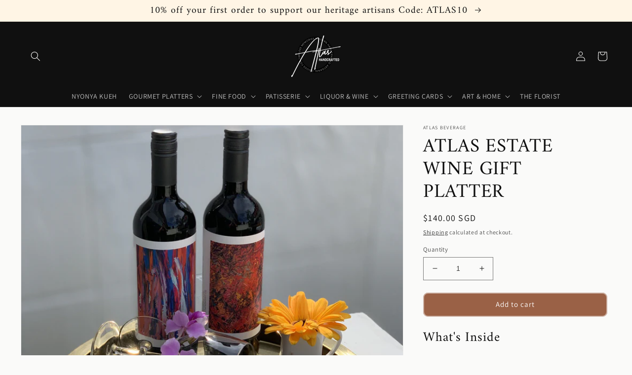

--- FILE ---
content_type: text/html; charset=utf-8
request_url: https://app.delivery.handyjs.org/handy/shopify/settings?source=products&shop=atlas-handcrafted.myshopify.com
body_size: 765
content:
{"enablements":{"app":false,"pos":false,"restrictions_in_pos":true,"display_on_product_page":false,"required_for_checkout":false,"required_for_add_to_cart":false,"display_powered_by":true,"time_picker":false,"include_blackouts_in_lead_time":true},"labels":{"date":"Please select your delivery date","time":"Please select your delivery time"},"notifications":{"missing_delivery_date":"Please select a delivery date before proceeding","missing_delivery_time":"Please select a delivery time before proceeding"},"product_tags":[],"same_day_cutoff_time":18,"timezone":"America/Los_Angeles","lead_time":{"min":3,"max":365},"blackout_days_of_the_week":[],"blackout_dates":[],"locale":"en","time_periods":[{"start":9,"end":12,"min_lead_time":null}],"daily_delivery_capacity":0,"webhooks":[{"webhook":{"topic":"app/uninstalled","address":"https://app.delivery.handyjs.org/handy-ncsrf/shopify/webhooks/app_uninstalled","format":"json"}},{"webhook":{"topic":"shop/update","address":"https://app.delivery.handyjs.org/handy-ncsrf/shopify/webhooks/shop_update","format":"json"}},{"webhook":{"topic":"themes/update","address":"https://app.delivery.handyjs.org/handy-ncsrf/shopify/webhooks/themes_update","format":"json"}},{"webhook":{"topic":"themes/publish","address":"https://app.delivery.handyjs.org/handy-ncsrf/shopify/webhooks/themes_publish","format":"json"}},{"webhook":{"topic":"orders/create","address":"https://app.delivery.handyjs.org/handy-ncsrf/shopify/webhooks/orders_create","format":"json"}},{"webhook":{"topic":"orders/cancelled","address":"https://app.delivery.handyjs.org/handy-ncsrf/shopify/webhooks/orders_cancel","format":"json"}}],"scripttags":[{"script_tag":{"name":"streamthing_deliveryapp","event":"onload","src":"https://app.delivery.handyjs.org/js/scripttag_loader.min.js?version=1.0.45&origin=https://app.delivery.handyjs.org","display_scope":"online_store"}}],"server_UTC_timestamp":1767606141871}

--- FILE ---
content_type: text/javascript; charset=utf-8
request_url: https://atlashandcrafted.com/products/atlas-estate-wine-gift-platter.js
body_size: 572
content:
{"id":4794302922836,"title":"Atlas Estate Wine Gift Platter","handle":"atlas-estate-wine-gift-platter","description":"\u003ch3\u003eWhat's Inside\u003cbr\u003e\n\u003c\/h3\u003e\n\u003cul\u003e\n\u003cli\u003e2 Bottles of Wines of our choice\u003c\/li\u003e\n\u003cli\u003e2 Classic wine glasses\u003cbr\u003e\n\u003c\/li\u003e\n\u003cli\u003eHandpicked tropical flower mini bouquet\u003c\/li\u003e\n\u003cli\u003eAtlas signature golden brass tray\u003c\/li\u003e\n\u003cli\u003ePremium Greeting Card\u003c\/li\u003e\n\u003c\/ul\u003e\n\u003ch3\u003eReceiving Instructions\u003c\/h3\u003e\n\u003cp\u003eDelivery to Singapore only to patrons aged 18 and above only\u003cbr\u003e\u003c\/p\u003e","published_at":"2020-11-11T02:22:33+08:00","created_at":"2020-11-07T23:08:41+08:00","vendor":"Atlas Beverage","type":"Beverage Gift Platters","tags":["Beverage Platters","Christmas Gifts","Red Wine","White Wine"],"price":14000,"price_min":14000,"price_max":14000,"available":true,"price_varies":false,"compare_at_price":null,"compare_at_price_min":0,"compare_at_price_max":0,"compare_at_price_varies":false,"variants":[{"id":32936422080596,"title":"Default Title","option1":"Default Title","option2":null,"option3":null,"sku":"","requires_shipping":true,"taxable":false,"featured_image":null,"available":true,"name":"Atlas Estate Wine Gift Platter","public_title":null,"options":["Default Title"],"price":14000,"weight":0,"compare_at_price":null,"inventory_management":"shopify","barcode":"","requires_selling_plan":false,"selling_plan_allocations":[]}],"images":["\/\/cdn.shopify.com\/s\/files\/1\/0299\/1305\/5316\/products\/IMG_5866.jpg?v=1607101346","\/\/cdn.shopify.com\/s\/files\/1\/0299\/1305\/5316\/products\/IMG_5858.jpg?v=1604762163","\/\/cdn.shopify.com\/s\/files\/1\/0299\/1305\/5316\/products\/IMG_5852.jpg?v=1604762163","\/\/cdn.shopify.com\/s\/files\/1\/0299\/1305\/5316\/products\/IMG_5843.jpg?v=1604762163"],"featured_image":"\/\/cdn.shopify.com\/s\/files\/1\/0299\/1305\/5316\/products\/IMG_5866.jpg?v=1607101346","options":[{"name":"Title","position":1,"values":["Default Title"]}],"url":"\/products\/atlas-estate-wine-gift-platter","media":[{"alt":null,"id":8145703796820,"position":1,"preview_image":{"aspect_ratio":1.0,"height":2983,"width":2983,"src":"https:\/\/cdn.shopify.com\/s\/files\/1\/0299\/1305\/5316\/products\/IMG_5866.jpg?v=1607101346"},"aspect_ratio":1.0,"height":2983,"media_type":"image","src":"https:\/\/cdn.shopify.com\/s\/files\/1\/0299\/1305\/5316\/products\/IMG_5866.jpg?v=1607101346","width":2983},{"alt":null,"id":8145690656852,"position":2,"preview_image":{"aspect_ratio":1.0,"height":2982,"width":2982,"src":"https:\/\/cdn.shopify.com\/s\/files\/1\/0299\/1305\/5316\/products\/IMG_5858.jpg?v=1604762163"},"aspect_ratio":1.0,"height":2982,"media_type":"image","src":"https:\/\/cdn.shopify.com\/s\/files\/1\/0299\/1305\/5316\/products\/IMG_5858.jpg?v=1604762163","width":2982},{"alt":null,"id":8145694490708,"position":3,"preview_image":{"aspect_ratio":1.0,"height":2982,"width":2982,"src":"https:\/\/cdn.shopify.com\/s\/files\/1\/0299\/1305\/5316\/products\/IMG_5852.jpg?v=1604762163"},"aspect_ratio":1.0,"height":2982,"media_type":"image","src":"https:\/\/cdn.shopify.com\/s\/files\/1\/0299\/1305\/5316\/products\/IMG_5852.jpg?v=1604762163","width":2982},{"alt":null,"id":8145689378900,"position":4,"preview_image":{"aspect_ratio":1.0,"height":2982,"width":2982,"src":"https:\/\/cdn.shopify.com\/s\/files\/1\/0299\/1305\/5316\/products\/IMG_5843.jpg?v=1604762163"},"aspect_ratio":1.0,"height":2982,"media_type":"image","src":"https:\/\/cdn.shopify.com\/s\/files\/1\/0299\/1305\/5316\/products\/IMG_5843.jpg?v=1604762163","width":2982}],"requires_selling_plan":false,"selling_plan_groups":[]}

--- FILE ---
content_type: application/javascript
request_url: https://app.delivery.handyjs.org/js/scripttag_loader.min.js?version=1.0.45&origin=https://app.delivery.handyjs.org&shop=atlas-handcrafted.myshopify.com
body_size: 1258
content:
!function n(o,i,c){function a(r,e){if(!i[r]){if(!o[r]){var t="function"==typeof require&&require;if(!e&&t)return t(r,!0);if(l)return l(r,!0);throw(e=new Error("Cannot find module '"+r+"'")).code="MODULE_NOT_FOUND",e}t=i[r]={exports:{}},o[r][0].call(t.exports,function(e){return a(o[r][1][e]||e)},t,t.exports,n,o,i,c)}return i[r].exports}for(var l="function"==typeof require&&require,e=0;e<c.length;e++)a(c[e]);return a}({1:[function(e,r,t){var n,o,i,c;document.querySelector("#DeliveryDateContainer")?console.log("1-Click Delivery Date: Theme block 2.0 found. Skip ScriptTag execution."):(console.log("1-Click Delivery Date: scripttag load."),i=(e=>{var r={};if(e)for(var t=e.split(/[;&]/),n=0;n<t.length;n++){var o,i=t[n].split("=");i&&2==i.length&&(o=decodeURIComponent(i[0]),i=(i=decodeURIComponent(i[1])).replace(/\+/g," "),r[o]=i)}return r})(document.querySelector('script[src*="scripttag_loader.min.js"]').src.replace(/^[^\?]+\??/,"")),n=i.origin,o=i.shop,c=Math.round(1e9*Math.random(.111111111,.99999999)),["deliveryapp_scripttag.min.js"].forEach(function(e,r){var t=document.createElement("script");t.type="text/javascript",t.src=n+"/js/"+e+"?rand="+c+"&origin="+n+"&shop="+o,document.getElementsByTagName("head")[0].appendChild(t)}))},{}]},{},[1]);

--- FILE ---
content_type: application/x-javascript; charset=utf-8
request_url: https://bundler.nice-team.net/app/shop/status/atlas-handcrafted.myshopify.com.js?1767606140
body_size: -331
content:
var bundler_settings_updated='1606169228';

--- FILE ---
content_type: text/javascript;charset=utf-8
request_url: https://assets.cloudlift.app/api/assets/upload.js?shop=atlas-handcrafted.myshopify.com
body_size: 5154
content:
window.Cloudlift = window.Cloudlift || {};window.Cloudlift.upload = { config: {"app":"upload","shop":"atlas-handcrafted.myshopify.com","url":"https://atlashandcrafted.com","api":"https://api.cloudlift.app","assets":"https://cdn.jsdelivr.net/gh/cloudlift-app/cdn@0.14.29","mode":"prod","currencyFormats":{"moneyFormat":"${{amount}}","moneyWithCurrencyFormat":"${{amount}} SGD"},"resources":["https://cdn.jsdelivr.net/gh/cloudlift-app/cdn@0.14.29/static/app-upload.css","https://cdn.jsdelivr.net/gh/cloudlift-app/cdn@0.14.29/static/app-upload.js"],"locale":"en","i18n":{"upload.config.image.editor.color.exposure":"Exposure","upload.config.file.load.error":"Error during load","upload.config.file.size.notavailable":"Size not available","upload.config.error.required":"Please upload a file","upload.config.image.editor.crop.rotate.right":"Rotate right","upload.config.file.button.undo":"Undo","upload.config.error.fileCountMin":"Please upload at least {min} file(s)","upload.config.image.resolution.expected.min":"Minimum resolution is {minResolution}","upload.config.file.upload.error.revert":"Error during revert","upload.config.image.size.tobig":"Image is too big","upload.config.image.editor.resize.height":"Height","upload.config.error.inapp":"Upload error","upload.config.image.editor.crop.aspect.ratio":"Aspect ratio","upload.config.image.editor.button.cancel":"Cancel","upload.config.image.editor.status.error":"Error loading image…","upload.config.file.button.retry":"Retry","upload.config.error.fileCountMax":"Please upload at most {max} file(s)","upload.config.image.editor.util.markup.text":"Text","upload.config.image.ratio.expected":"Expected image ratio {ratio}","upload.config.file.button.remove":"Remove","upload.config.image.resolution.expected.max":"Maximum resolution is {maxResolution}","upload.config.error.inapp.facebook":"Please open the page outside of Facebook","upload.config.image.editor.util.markup.size":"Size","upload.config.image.size.expected.max":"Maximum size is {maxWidth} × {maxHeight}","upload.config.image.editor.util.markup.select":"Select","upload.config.file.uploading":"Uploading","upload.config.image.editor.resize.width":"Width","upload.config.image.editor.crop.flip.horizontal":"Flip horizontal","upload.config.file.link":"\uD83D\uDD17","upload.config.image.editor.status.loading":"Loading image…","upload.config.error.filePagesMin":"Please upload documents with at least {min} pages","upload.config.image.editor.status.processing":"Processing image…","upload.config.file.loading":"Loading","upload.config.file.upload.canceled":"Upload cancelled","upload.config.file.upload.cancel":"tap to cancel","upload.config.image.editor.crop.rotate.left":"Rotate left","upload.config.file.type.notallowed":"File type not allowed","upload.config.file.type.expected":"Expects {lastType}","upload.config.image.editor.util.markup":"Markup","upload.config.file.button.cancel":"Cancel","upload.config.image.editor.status.waiting":"Waiting for image…","upload.config.file.upload.retry":"tap to retry","upload.config.image.editor.resize.apply":"Apply","upload.config.image.editor.color.contrast":"Contrast","upload.config.file.size.tobig":"File is too large","upload.config.dragdrop":"Drag & Drop your files or <u>Browse</u>","upload.config.file.upload.undo":"tap to undo","upload.config.image.editor.color.saturation":"Saturation","upload.config.error.filePagesMax":"Please upload documents with at most {max} pages","upload.config.file.button.upload":"Upload","upload.config.file.size.waiting":"Waiting for size","upload.config.image.editor.util.color":"Colors","upload.config.error.inputs":"Please fill in all required input fields","upload.config.image.editor.util.markup.circle":"Circle","upload.config.image.type.notsupported":"Image type not supported","upload.config.image.editor.crop.flip.vertical":"Flip vertical","upload.config.image.size.expected.min":"Minimum size is {minWidth} × {minHeight}","upload.config.image.editor.button.reset":"Reset","upload.config.image.ratio.invalid":"Image ratio does not match","upload.config.error.ready":"Please wait for the upload to complete","upload.config.image.editor.crop.zoom":"Zoom","upload.config.file.upload.error.remove":"Error during remove","upload.config.image.editor.util.markup.remove":"Remove","upload.config.image.resolution.max":"Image resolution too high","upload.config.image.editor.util.crop":"Crop","upload.config.image.editor.color.brightness":"Brightness","upload.config.error.fileConvert":"File conversion failed","upload.config.image.editor.util.markup.draw":"Draw","upload.config.image.editor.util.resize":"Resize","upload.config.file.upload.error":"Error during upload","upload.config.image.editor.util.filter":"Filter","upload.config.file.upload.complete":"Upload complete","upload.config.error.inapp.instagram":"Please open the page outside of Instagram","upload.config.image.editor.util.markup.arrow":"Arrow","upload.config.file.size.max":"Maximum file size is {filesize}","upload.config.image.resolution.min":"Image resolution is too low","upload.config.image.editor.util.markup.square":"Square","upload.config.image.size.tosmall":"Image is too small","upload.config.file.button.abort":"Abort","upload.config.image.editor.button.confirm":"Upload"},"level":1,"version":"0.14.29","setup":true,"fields":[{"uuid":"clc4158a4d","required":false,"hidden":false,"field":"Gift Card Message","propertyTransform":true,"fieldProperty":"properties","fieldId":"_cl-upload","fieldThumbnail":"thumbnail","fieldThumbnailPreview":true,"className":"","label":"","text":"(Optional) Drag your Photo or <u>Browse</u>","selector":"","conditionMode":1,"conditions":[{"field":"product_type","operator":"equals","value":"Greeting Cards","objects":null,"tags":null}],"styles":{"file-grid":"0","font-family":"-apple-system, BlinkMacSystemFont, 'Segoe UI', Roboto,\nHelvetica, Arial, sans-serif, 'Apple Color Emoji', 'Segoe UI Emoji',\n'Segoe UI Symbol'","input-order":"top","label-color":"#555","file-counter":"0","input-margin":"10.0px","buttons-color":"#fff","label-font-size":"16.0px","label-color-drop":"#555","area-border-radius":"5.0px","file-border-radius":"5.0px","label-font-size-drop":"16.0px","area-background-color":"#eee","file-background-color":"#555","buttons-background-color":"rgba(0, 0, 0, 0.5)","upload-error-background-color":"#FF0000","upload-success-background-color":"#008000"},"theme":"default","css":"#clc4158a4d .cl-hide{display:none!important}#clc4158a4d .cl-upload--label{color:#555;font-size:16px;display:block}#clc4158a4d .cl-upload--input-field{margin-bottom:10px}#clc4158a4d .cl-upload--input{width:100%;box-sizing:border-box;padding:10px 18px;margin:0;border:1px solid #eee;border-radius:5px}#clc4158a4d input[type=checkbox].cl-upload--input,#clc4158a4d input[type=radio].cl-upload--input{width:1.2em;cursor:pointer}#clc4158a4d input[type=radio].cl-upload--input{vertical-align:middle;margin-right:10px}#clc4158a4d input[type=color].cl-upload--input{width:40px;height:40px;cursor:pointer;padding:0;border:0}#clc4158a4d input[type=radio]+.cl-upload-color-rect{margin-right:10px;margin-bottom:10px}#clc4158a4d input[type=radio]:checked+.cl-upload-color-rect{border:2px solid #404040}#clc4158a4d .cl-upload-color-rect{width:30px;height:30px;display:inline-block;vertical-align:middle;border-radius:3px}#clc4158a4d .cl-upload--invalid{border-color:#e60000}#clc4158a4d .cl-upload--errors{overflow:hidden;transition:max-height 2s ease-out;max-height:0}#clc4158a4d .cl-upload--errors.open{max-height:400px}#clc4158a4d .cl-upload--error{text-align:center;font-size:14px;cursor:pointer;position:relative;opacity:1;font-family:-apple-system,BlinkMacSystemFont,'Segoe UI',Roboto,Helvetica,Arial,sans-serif,'Apple Color Emoji','Segoe UI Emoji','Segoe UI Symbol';box-sizing:border-box;color:#fff;background-color:#f00;padding:.3rem .7rem;margin-bottom:.7rem;border:1px solid transparent;border-color:#e60000;border-radius:5px}#clc4158a4d .cl-upload--error:after{content:'x';position:absolute;right:1rem;top:.25rem}#clc4158a4d .cl-upload--error.dismissed{opacity:0;transition:opacity .3s ease-out}#clc4158a4d .filepond--root{font-family:-apple-system,BlinkMacSystemFont,'Segoe UI',Roboto,Helvetica,Arial,sans-serif,'Apple Color Emoji','Segoe UI Emoji','Segoe UI Symbol'}#clc4158a4d .filepond--file-action-button{cursor:pointer;min-height:auto!important;height:1.625em}#clc4158a4d .filepond--drop-label{color:#555}#clc4158a4d .filepond--drop-label label{cursor:pointer;width:auto!important;height:auto!important;position:relative!important;color:#555!important;font-size:16px!important}#clc4158a4d .filepond--drop-label u{cursor:pointer;text-decoration-color:#555}#clc4158a4d .filepond--label-action{text-decoration-color:#555}#clc4158a4d .filepond--panel-root{background-color:#eee}#clc4158a4d .filepond--panel-root{border-radius:5px}#clc4158a4d .filepond--item-panel,#clc4158a4d .filepond--file-poster-wrapper,#clc4158a4d .filepond--image-preview-wrapper{border-radius:5px}#clc4158a4d .filepond--item-panel{background-color:#555}#clc4158a4d .filepond--drip-blob{background-color:#999}#clc4158a4d .filepond--file-action-button{background-color:rgba(0,0,0,0.5)}#clc4158a4d .filepond--file-action-button{color:#fff}#clc4158a4d .filepond--file-action-button:hover,#clc4158a4d .filepond--file-action-button:focus{box-shadow:0 0 0 .125em #fff}#clc4158a4d .filepond--file{color:#fff}#clc4158a4d [data-filepond-item-state*='error'] .filepond--item-panel,#clc4158a4d [data-filepond-item-state*='invalid'] .filepond--item-panel{background-color:#f00}#clc4158a4d [data-filepond-item-state*='invalid'] .filepond--file{color:#fff}#clc4158a4d [data-filepond-item-state='processing-complete'] .filepond--item-panel{background-color:#008000}#clc4158a4d [data-filepond-item-state='processing-complete'] .filepond--file{color:#fff}#clc4158a4d .filepond--image-preview-overlay-idle{color:rgba(34,34,34,0.8)}#clc4158a4d .filepond--image-preview{background-color:#555}#clc4158a4d .filepond--image-preview-overlay-success{color:#008000}#clc4158a4d .filepond--image-preview-overlay-failure{color:#f00}","fileMimeTypes":["image/*"],"fileMimeTypesValidate":false,"fileSizeMaxPlan":10,"fileSizeMax":10,"fileMultiple":false,"fileCountMin":0,"fileCountMax":10,"fileCounter":false,"fileQuantity":false,"fileFetch":false,"fileSubmitRemove":true,"fileSubmitClear":false,"fileName":false,"fileGrid":false,"imagePreview":true,"imageSizeValidate":false,"imageThumbnail":true,"imageThumbnailWidth":500,"imageThumbnailHeight":500,"convert":false,"convertInfo":false,"convertInfoPagesQuantity":false,"convertInfoLengthQuantity":false,"pdfMultiPage":false,"pdfTransparent":false,"serverTransform":false,"imageOriginal":false,"imageEditor":false,"imageEditorOpen":true,"imageEditorCropRestrict":false,"imageEditorCropRatios":[{"label":"Free","value":""},{"label":"Portrait","value":"3:2"},{"label":"Square","value":"1:1"},{"label":"Landscape","value":"4:3"}],"imageEditorUtils":[],"imageEditorPintura":false,"inputFields":[{"field":"RECIPIENT NAME","type":"text","value":"","label":"Recipient name & greeting","required":true},{"field":"CARD MESSAGE","type":"textarea","value":"(Max. 300 chars)","label":"Personalized message","required":false,"max":300},{"field":"SENDER NAME","type":"text","value":"","label":"Your Name & sign off","required":false}],"variantConfigs":[],"variantConfig":false},{"uuid":"cl245613dd","required":false,"hidden":true,"field":"Gift Card Message","propertyTransform":true,"fieldProperty":"properties","fieldId":"_cl-upload","fieldThumbnail":"thumbnail","fieldThumbnailPreview":true,"className":"","label":"","text":"(Optional) Drag your Photo or <u>Browse</u>","selector":"","conditionMode":1,"conditions":[{"field":"product_title","operator":"contains","value":"Holiday","objects":null,"tags":null}],"styles":{"file-grid":"0","font-family":"-apple-system, BlinkMacSystemFont, 'Segoe UI', Roboto,\nHelvetica, Arial, sans-serif, 'Apple Color Emoji', 'Segoe UI Emoji',\n'Segoe UI Symbol'","input-order":"top","label-color":"#555","file-counter":"0","input-margin":"10.0px","buttons-color":"#fff","label-font-size":"16.0px","label-color-drop":"#555","area-border-radius":"5.0px","file-border-radius":"5.0px","label-font-size-drop":"16.0px","area-background-color":"#eee","file-background-color":"#555","buttons-background-color":"rgba(0, 0, 0, 0.5)","upload-error-background-color":"#FF0000","upload-success-background-color":"#008000"},"theme":"default","css":"#cl245613dd .cl-hide{display:none!important}#cl245613dd .cl-upload--label{color:#555;font-size:16px;display:block}#cl245613dd .cl-upload--input-field{margin-bottom:10px}#cl245613dd .cl-upload--input{width:100%;box-sizing:border-box;padding:10px 18px;margin:0;border:1px solid #eee;border-radius:5px}#cl245613dd input[type=checkbox].cl-upload--input,#cl245613dd input[type=radio].cl-upload--input{width:1.2em;cursor:pointer}#cl245613dd input[type=radio].cl-upload--input{vertical-align:middle;margin-right:10px}#cl245613dd input[type=color].cl-upload--input{width:40px;height:40px;cursor:pointer;padding:0;border:0}#cl245613dd input[type=radio]+.cl-upload-color-rect{margin-right:10px;margin-bottom:10px}#cl245613dd input[type=radio]:checked+.cl-upload-color-rect{border:2px solid #404040}#cl245613dd .cl-upload-color-rect{width:30px;height:30px;display:inline-block;vertical-align:middle;border-radius:3px}#cl245613dd .cl-upload--invalid{border-color:#e60000}#cl245613dd .cl-upload--errors{overflow:hidden;transition:max-height 2s ease-out;max-height:0}#cl245613dd .cl-upload--errors.open{max-height:400px}#cl245613dd .cl-upload--error{text-align:center;font-size:14px;cursor:pointer;position:relative;opacity:1;font-family:-apple-system,BlinkMacSystemFont,'Segoe UI',Roboto,Helvetica,Arial,sans-serif,'Apple Color Emoji','Segoe UI Emoji','Segoe UI Symbol';box-sizing:border-box;color:#fff;background-color:#f00;padding:.3rem .7rem;margin-bottom:.7rem;border:1px solid transparent;border-color:#e60000;border-radius:5px}#cl245613dd .cl-upload--error:after{content:'x';position:absolute;right:1rem;top:.25rem}#cl245613dd .cl-upload--error.dismissed{opacity:0;transition:opacity .3s ease-out}#cl245613dd .filepond--root{font-family:-apple-system,BlinkMacSystemFont,'Segoe UI',Roboto,Helvetica,Arial,sans-serif,'Apple Color Emoji','Segoe UI Emoji','Segoe UI Symbol'}#cl245613dd .filepond--file-action-button{cursor:pointer;min-height:auto!important;height:1.625em}#cl245613dd .filepond--drop-label{color:#555}#cl245613dd .filepond--drop-label label{cursor:pointer;width:auto!important;height:auto!important;position:relative!important;color:#555!important;font-size:16px!important}#cl245613dd .filepond--drop-label u{cursor:pointer;text-decoration-color:#555}#cl245613dd .filepond--label-action{text-decoration-color:#555}#cl245613dd .filepond--panel-root{background-color:#eee}#cl245613dd .filepond--panel-root{border-radius:5px}#cl245613dd .filepond--item-panel,#cl245613dd .filepond--file-poster-wrapper,#cl245613dd .filepond--image-preview-wrapper{border-radius:5px}#cl245613dd .filepond--item-panel{background-color:#555}#cl245613dd .filepond--drip-blob{background-color:#999}#cl245613dd .filepond--file-action-button{background-color:rgba(0,0,0,0.5)}#cl245613dd .filepond--file-action-button{color:#fff}#cl245613dd .filepond--file-action-button:hover,#cl245613dd .filepond--file-action-button:focus{box-shadow:0 0 0 .125em #fff}#cl245613dd .filepond--file{color:#fff}#cl245613dd [data-filepond-item-state*='error'] .filepond--item-panel,#cl245613dd [data-filepond-item-state*='invalid'] .filepond--item-panel{background-color:#f00}#cl245613dd [data-filepond-item-state*='invalid'] .filepond--file{color:#fff}#cl245613dd [data-filepond-item-state='processing-complete'] .filepond--item-panel{background-color:#008000}#cl245613dd [data-filepond-item-state='processing-complete'] .filepond--file{color:#fff}#cl245613dd .filepond--image-preview-overlay-idle{color:rgba(34,34,34,0.8)}#cl245613dd .filepond--image-preview{background-color:#555}#cl245613dd .filepond--image-preview-overlay-success{color:#008000}#cl245613dd .filepond--image-preview-overlay-failure{color:#f00}","fileMimeTypes":["image/*"],"fileMimeTypesValidate":false,"fileSizeMaxPlan":10,"fileSizeMax":10,"fileMultiple":false,"fileCountMin":0,"fileCountMax":10,"fileCounter":false,"fileQuantity":false,"fileFetch":false,"fileSubmitRemove":true,"fileSubmitClear":false,"fileName":false,"fileGrid":false,"imagePreview":true,"imageSizeValidate":false,"imageThumbnail":true,"imageThumbnailWidth":500,"imageThumbnailHeight":500,"convert":false,"convertInfo":false,"convertInfoPagesQuantity":false,"convertInfoLengthQuantity":false,"pdfMultiPage":false,"pdfTransparent":false,"serverTransform":false,"imageOriginal":false,"imageEditor":false,"imageEditorOpen":true,"imageEditorCropRestrict":false,"imageEditorCropRatios":[{"label":"Free","value":""},{"label":"Portrait","value":"3:2"},{"label":"Square","value":"1:1"},{"label":"Landscape","value":"4:3"}],"imageEditorUtils":[],"imageEditorPintura":false,"inputFields":[{"field":"CARD MESSAGE","type":"textarea","value":"(Max. 250 chars)","label":"Personalized message","required":false,"max":250},{"field":"SENDER NAME","type":"text","value":"","label":"Your Name & sign off","required":false}],"variantConfigs":[],"variantConfig":false},{"uuid":"cl19e2aa4b","required":false,"hidden":true,"field":"Personalize ","propertyTransform":true,"fieldProperty":"properties","fieldId":"_cl-upload","fieldThumbnail":"thumbnail","fieldThumbnailPreview":true,"className":"","label":"Personalize your card","text":"","selector":"","conditionMode":1,"conditions":[{"field":"product_type","operator":"equals","value":"Personalized Business Cards","objects":null,"tags":null}],"styles":{"file-grid":"0","font-family":"-apple-system, BlinkMacSystemFont, 'Segoe UI', Roboto,\nHelvetica, Arial, sans-serif, 'Apple Color Emoji', 'Segoe UI Emoji',\n'Segoe UI Symbol'","input-order":"top","label-color":"#555","file-counter":"0","input-margin":"10.0px","buttons-color":"#fff","label-font-size":"16.0px","label-color-drop":"#555","area-border-radius":"5.0px","file-border-radius":"5.0px","label-font-size-drop":"16.0px","area-background-color":"#eee","file-background-color":"#ffffff","buttons-background-color":"rgba(0, 0, 0, 0.5)","upload-error-background-color":"#c44e47","upload-success-background-color":"#369763"},"theme":"default","css":"#cl19e2aa4b .cl-hide{display:none!important}#cl19e2aa4b .cl-upload--label{color:#555;font-size:16px;display:block}#cl19e2aa4b .cl-upload--input-field{margin-bottom:10px}#cl19e2aa4b .cl-upload--input{width:100%;box-sizing:border-box;padding:10px 18px;margin:0;border:1px solid #eee;border-radius:5px}#cl19e2aa4b input[type=checkbox].cl-upload--input,#cl19e2aa4b input[type=radio].cl-upload--input{width:1.2em;cursor:pointer}#cl19e2aa4b input[type=radio].cl-upload--input{vertical-align:middle;margin-right:10px}#cl19e2aa4b input[type=color].cl-upload--input{width:40px;height:40px;cursor:pointer;padding:0;border:0}#cl19e2aa4b input[type=radio]+.cl-upload-color-rect{margin-right:10px;margin-bottom:10px}#cl19e2aa4b input[type=radio]:checked+.cl-upload-color-rect{border:2px solid #404040}#cl19e2aa4b .cl-upload-color-rect{width:30px;height:30px;display:inline-block;vertical-align:middle;border-radius:3px}#cl19e2aa4b .cl-upload--invalid{border-color:#b7423b}#cl19e2aa4b .cl-upload--errors{overflow:hidden;transition:max-height 2s ease-out;max-height:0}#cl19e2aa4b .cl-upload--errors.open{max-height:400px}#cl19e2aa4b .cl-upload--error{text-align:center;font-size:14px;cursor:pointer;position:relative;opacity:1;font-family:-apple-system,BlinkMacSystemFont,'Segoe UI',Roboto,Helvetica,Arial,sans-serif,'Apple Color Emoji','Segoe UI Emoji','Segoe UI Symbol';box-sizing:border-box;color:#fff;background-color:#c44e47;padding:.3rem .7rem;margin-bottom:.7rem;border:1px solid transparent;border-color:#b7423b;border-radius:5px}#cl19e2aa4b .cl-upload--error:after{content:'x';position:absolute;right:1rem;top:.25rem}#cl19e2aa4b .cl-upload--error.dismissed{opacity:0;transition:opacity .3s ease-out}#cl19e2aa4b .filepond--root{font-family:-apple-system,BlinkMacSystemFont,'Segoe UI',Roboto,Helvetica,Arial,sans-serif,'Apple Color Emoji','Segoe UI Emoji','Segoe UI Symbol'}#cl19e2aa4b .filepond--file-action-button{cursor:pointer;min-height:auto!important;height:1.625em}#cl19e2aa4b .filepond--drop-label{color:#555}#cl19e2aa4b .filepond--drop-label label{cursor:pointer;width:auto!important;height:auto!important;position:relative!important;color:#555!important;font-size:16px!important}#cl19e2aa4b .filepond--drop-label u{cursor:pointer;text-decoration-color:#555}#cl19e2aa4b .filepond--label-action{text-decoration-color:#555}#cl19e2aa4b .filepond--panel-root{background-color:#eee}#cl19e2aa4b .filepond--panel-root{border-radius:5px}#cl19e2aa4b .filepond--item-panel,#cl19e2aa4b .filepond--file-poster-wrapper,#cl19e2aa4b .filepond--image-preview-wrapper{border-radius:5px}#cl19e2aa4b .filepond--item-panel{background-color:#fff}#cl19e2aa4b .filepond--drip-blob{background-color:#999}#cl19e2aa4b .filepond--file-action-button{background-color:rgba(0,0,0,0.5)}#cl19e2aa4b .filepond--file-action-button{color:#fff}#cl19e2aa4b .filepond--file-action-button:hover,#cl19e2aa4b .filepond--file-action-button:focus{box-shadow:0 0 0 .125em #fff}#cl19e2aa4b .filepond--file{color:#000}#cl19e2aa4b [data-filepond-item-state*='error'] .filepond--item-panel,#cl19e2aa4b [data-filepond-item-state*='invalid'] .filepond--item-panel{background-color:#c44e47}#cl19e2aa4b [data-filepond-item-state*='invalid'] .filepond--file{color:#fff}#cl19e2aa4b [data-filepond-item-state='processing-complete'] .filepond--item-panel{background-color:#369763}#cl19e2aa4b [data-filepond-item-state='processing-complete'] .filepond--file{color:#fff}#cl19e2aa4b .filepond--image-preview-overlay-idle{color:rgba(204,204,204,0.8)}#cl19e2aa4b .filepond--image-preview{background-color:#fff}#cl19e2aa4b .filepond--image-preview-overlay-success{color:#369763}#cl19e2aa4b .filepond--image-preview-overlay-failure{color:#c44e47}","fileMimeTypes":[],"fileMimeTypesValidate":false,"fileSizeMaxPlan":10,"fileMultiple":false,"fileCountMin":0,"fileCountMax":10,"fileCounter":false,"fileQuantity":false,"fileFetch":true,"fileSubmitRemove":true,"fileSubmitClear":false,"fileName":false,"fileGrid":false,"imagePreview":false,"imageSizeValidate":false,"imageThumbnail":false,"imageThumbnailWidth":500,"imageThumbnailHeight":500,"convert":false,"convertInfo":false,"convertInfoPagesQuantity":false,"convertInfoLengthQuantity":false,"pdfMultiPage":false,"pdfTransparent":false,"serverTransform":false,"imageOriginal":false,"imageEditor":false,"imageEditorOpen":true,"imageEditorCropRestrict":false,"imageEditorCropRatios":[{"label":"Free","value":""},{"label":"Portrait","value":"3:2"},{"label":"Square","value":"1:1"},{"label":"Landscape","value":"4:3"}],"imageEditorUtils":[],"imageEditorPintura":false,"inputFields":[{"field":"Name","type":"text","value":"Your name","label":"Name","required":true,"min":2,"max":20},{"field":"Title","type":"text","value":"Your Title (Optional)","label":"Title","required":false},{"field":"Contact Number","type":"text","value":"","label":"Contact Number","required":false},{"field":"E-mail","type":"text","value":"Your email (Optional)","label":"E-mail","required":false},{"field":"Website / Socials","type":"text","value":"www.yourwebsite.com or @yourinstagram","label":"Website / Socials","required":false}],"variantConfigs":[],"variantConfig":false},{"uuid":"clhxfewibmhm","required":false,"hidden":true,"field":"Subscriptions","propertyTransform":true,"fieldProperty":"properties","fieldId":"_cl-upload","fieldThumbnail":"thumbnail","fieldThumbnailPreview":true,"className":"","label":"Recipient Details","text":"","selector":"","conditionMode":1,"conditions":[{"field":"product_type","operator":"equals","value":"Care Subscriptions","objects":null,"tags":null}],"styles":{"file-grid":"0","font-family":"-apple-system, BlinkMacSystemFont, 'Segoe UI', Roboto,\nHelvetica, Arial, sans-serif, 'Apple Color Emoji', 'Segoe UI Emoji',\n'Segoe UI Symbol'","input-order":"top","label-color":"#555","file-counter":"0","input-margin":"10.0px","buttons-color":"#fff","label-font-size":"16.0px","label-color-drop":"#555","area-border-radius":"5.0px","file-border-radius":"5.0px","label-font-size-drop":"16.0px","area-background-color":"#eee","file-background-color":"#555","buttons-background-color":"rgba(0,0,0,0.5)","upload-error-background-color":"#FF0000","upload-success-background-color":"#008000"},"theme":"default","css":"#clhxfewibmhm .cl-hide{display:none!important}#clhxfewibmhm .cl-upload--label{color:#555;font-size:16px;display:block}#clhxfewibmhm .cl-upload--input-field{margin-bottom:10px}#clhxfewibmhm .cl-upload--input{width:100%;box-sizing:border-box;padding:10px 18px;margin:0;border:1px solid #eee;border-radius:5px}#clhxfewibmhm input[type=checkbox].cl-upload--input,#clhxfewibmhm input[type=radio].cl-upload--input{width:1.2em;cursor:pointer}#clhxfewibmhm input[type=radio].cl-upload--input{vertical-align:middle;margin-right:10px}#clhxfewibmhm input[type=color].cl-upload--input{width:40px;height:40px;cursor:pointer;padding:0;border:0}#clhxfewibmhm input[type=radio]+.cl-upload-color-rect{margin-right:10px;margin-bottom:10px}#clhxfewibmhm input[type=radio]:checked+.cl-upload-color-rect{border:2px solid #404040}#clhxfewibmhm .cl-upload-color-rect{width:30px;height:30px;display:inline-block;vertical-align:middle;border-radius:3px}#clhxfewibmhm .cl-upload--invalid{border-color:#e60000}#clhxfewibmhm .cl-upload--errors{overflow:hidden;transition:max-height 2s ease-out;max-height:0}#clhxfewibmhm .cl-upload--errors.open{max-height:400px}#clhxfewibmhm .cl-upload--error{text-align:center;font-size:14px;cursor:pointer;position:relative;opacity:1;font-family:-apple-system,BlinkMacSystemFont,'Segoe UI',Roboto,Helvetica,Arial,sans-serif,'Apple Color Emoji','Segoe UI Emoji','Segoe UI Symbol';box-sizing:border-box;color:#fff;background-color:#f00;padding:.3rem .7rem;margin-bottom:.7rem;border:1px solid transparent;border-color:#e60000;border-radius:5px}#clhxfewibmhm .cl-upload--error:after{content:'x';position:absolute;right:1rem;top:.25rem}#clhxfewibmhm .cl-upload--error.dismissed{opacity:0;transition:opacity .3s ease-out}#clhxfewibmhm .filepond--root{font-family:-apple-system,BlinkMacSystemFont,'Segoe UI',Roboto,Helvetica,Arial,sans-serif,'Apple Color Emoji','Segoe UI Emoji','Segoe UI Symbol'}#clhxfewibmhm .filepond--file-action-button{cursor:pointer;min-height:auto!important;height:1.625em}#clhxfewibmhm .filepond--drop-label{color:#555}#clhxfewibmhm .filepond--drop-label label{cursor:pointer;width:auto!important;height:auto!important;position:relative!important;color:#555!important;font-size:16px!important}#clhxfewibmhm .filepond--drop-label u{cursor:pointer;text-decoration-color:#555}#clhxfewibmhm .filepond--label-action{text-decoration-color:#555}#clhxfewibmhm .filepond--panel-root{background-color:#eee}#clhxfewibmhm .filepond--panel-root{border-radius:5px}#clhxfewibmhm .filepond--item-panel,#clhxfewibmhm .filepond--file-poster-wrapper,#clhxfewibmhm .filepond--image-preview-wrapper{border-radius:5px}#clhxfewibmhm .filepond--item-panel{background-color:#555}#clhxfewibmhm .filepond--drip-blob{background-color:#999}#clhxfewibmhm .filepond--file-action-button{background-color:rgba(0,0,0,0.5)}#clhxfewibmhm .filepond--file-action-button{color:#fff}#clhxfewibmhm .filepond--file-action-button:hover,#clhxfewibmhm .filepond--file-action-button:focus{box-shadow:0 0 0 .125em #fff}#clhxfewibmhm .filepond--file{color:#fff}#clhxfewibmhm [data-filepond-item-state*='error'] .filepond--item-panel,#clhxfewibmhm [data-filepond-item-state*='invalid'] .filepond--item-panel{background-color:#f00}#clhxfewibmhm [data-filepond-item-state*='invalid'] .filepond--file{color:#fff}#clhxfewibmhm [data-filepond-item-state='processing-complete'] .filepond--item-panel{background-color:#008000}#clhxfewibmhm [data-filepond-item-state='processing-complete'] .filepond--file{color:#fff}#clhxfewibmhm .filepond--image-preview-overlay-idle{color:rgba(34,34,34,0.8)}#clhxfewibmhm .filepond--image-preview{background-color:#555}#clhxfewibmhm .filepond--image-preview-overlay-success{color:#008000}#clhxfewibmhm .filepond--image-preview-overlay-failure{color:#f00}","fileMimeTypes":[],"fileMimeTypesValidate":false,"fileSizeMaxPlan":10,"fileMultiple":false,"fileCountMin":0,"fileCountMax":10,"fileCounter":false,"fileQuantity":false,"fileFetch":false,"fileSubmitRemove":true,"fileSubmitClear":false,"fileName":false,"fileGrid":false,"imagePreview":false,"imageSizeValidate":false,"imageThumbnail":false,"imageThumbnailWidth":500,"imageThumbnailHeight":500,"convert":false,"convertInfo":false,"convertInfoPagesQuantity":false,"convertInfoLengthQuantity":false,"pdfMultiPage":false,"pdfTransparent":false,"serverTransform":false,"imageOriginal":false,"imageEditor":false,"imageEditorOpen":true,"imageEditorCropRestrict":false,"imageEditorCropRatios":[{"label":"Free","value":""},{"label":"Portrait","value":"3:2"},{"label":"Square","value":"1:1"},{"label":"Landscape","value":"4:3"}],"imageEditorUtils":[],"imageEditorPintura":false,"inputFields":[{"field":"","type":"text","value":"Recipient Name","label":"Recipient Name","required":true},{"field":"Relationship Type","type":"select","value":"Romantic, Friend, Parent, Child, Family","label":"Relationship Type","required":false},{"field":"","type":"textarea","value":"","label":"Special instructions","required":true}],"variantConfigs":[],"variantConfig":false}],"extensions":""}};loadjs=function(){var a=function(){},c={},u={},f={};function o(e,n){if(e){var t=f[e];if(u[e]=n,t)for(;t.length;)t[0](e,n),t.splice(0,1)}}function l(e,n){e.call&&(e={success:e}),n.length?(e.error||a)(n):(e.success||a)(e)}function h(t,r,s,i){var c,o,e=document,n=s.async,u=(s.numRetries||0)+1,f=s.before||a,l=t.replace(/^(css|img)!/,"");i=i||0,/(^css!|\.css$)/.test(t)?((o=e.createElement("link")).rel="stylesheet",o.href=l,(c="hideFocus"in o)&&o.relList&&(c=0,o.rel="preload",o.as="style")):/(^img!|\.(png|gif|jpg|svg)$)/.test(t)?(o=e.createElement("img")).src=l:((o=e.createElement("script")).src=t,o.async=void 0===n||n),!(o.onload=o.onerror=o.onbeforeload=function(e){var n=e.type[0];if(c)try{o.sheet.cssText.length||(n="e")}catch(e){18!=e.code&&(n="e")}if("e"==n){if((i+=1)<u)return h(t,r,s,i)}else if("preload"==o.rel&&"style"==o.as)return o.rel="stylesheet";r(t,n,e.defaultPrevented)})!==f(t,o)&&e.head.appendChild(o)}function t(e,n,t){var r,s;if(n&&n.trim&&(r=n),s=(r?t:n)||{},r){if(r in c)throw"LoadJS";c[r]=!0}function i(n,t){!function(e,r,n){var t,s,i=(e=e.push?e:[e]).length,c=i,o=[];for(t=function(e,n,t){if("e"==n&&o.push(e),"b"==n){if(!t)return;o.push(e)}--i||r(o)},s=0;s<c;s++)h(e[s],t,n)}(e,function(e){l(s,e),n&&l({success:n,error:t},e),o(r,e)},s)}if(s.returnPromise)return new Promise(i);i()}return t.ready=function(e,n){return function(e,t){e=e.push?e:[e];var n,r,s,i=[],c=e.length,o=c;for(n=function(e,n){n.length&&i.push(e),--o||t(i)};c--;)r=e[c],(s=u[r])?n(r,s):(f[r]=f[r]||[]).push(n)}(e,function(e){l(n,e)}),t},t.done=function(e){o(e,[])},t.reset=function(){c={},u={},f={}},t.isDefined=function(e){return e in c},t}();!function(e){loadjs(e.resources,"assets",{success:function(){var n,t="cloudlift."+e.app+".ready";"function"==typeof Event?n=new Event(t):(n=document.createEvent("Event")).initEvent(t,!0,!0),window.dispatchEvent(n)},error:function(e){console.error("failed to load assets",e)}})}(window.Cloudlift.upload.config);

--- FILE ---
content_type: application/x-javascript
request_url: https://app.sealsubscriptions.com/shopify/public/status/shop/atlas-handcrafted.myshopify.com.js?1767606140
body_size: -267
content:
var sealsubscriptions_settings_updated=1619146804;

--- FILE ---
content_type: text/javascript; charset=utf-8
request_url: https://atlashandcrafted.com/products/atlas-estate-wine-gift-platter.js
body_size: 140
content:
{"id":4794302922836,"title":"Atlas Estate Wine Gift Platter","handle":"atlas-estate-wine-gift-platter","description":"\u003ch3\u003eWhat's Inside\u003cbr\u003e\n\u003c\/h3\u003e\n\u003cul\u003e\n\u003cli\u003e2 Bottles of Wines of our choice\u003c\/li\u003e\n\u003cli\u003e2 Classic wine glasses\u003cbr\u003e\n\u003c\/li\u003e\n\u003cli\u003eHandpicked tropical flower mini bouquet\u003c\/li\u003e\n\u003cli\u003eAtlas signature golden brass tray\u003c\/li\u003e\n\u003cli\u003ePremium Greeting Card\u003c\/li\u003e\n\u003c\/ul\u003e\n\u003ch3\u003eReceiving Instructions\u003c\/h3\u003e\n\u003cp\u003eDelivery to Singapore only to patrons aged 18 and above only\u003cbr\u003e\u003c\/p\u003e","published_at":"2020-11-11T02:22:33+08:00","created_at":"2020-11-07T23:08:41+08:00","vendor":"Atlas Beverage","type":"Beverage Gift Platters","tags":["Beverage Platters","Christmas Gifts","Red Wine","White Wine"],"price":14000,"price_min":14000,"price_max":14000,"available":true,"price_varies":false,"compare_at_price":null,"compare_at_price_min":0,"compare_at_price_max":0,"compare_at_price_varies":false,"variants":[{"id":32936422080596,"title":"Default Title","option1":"Default Title","option2":null,"option3":null,"sku":"","requires_shipping":true,"taxable":false,"featured_image":null,"available":true,"name":"Atlas Estate Wine Gift Platter","public_title":null,"options":["Default Title"],"price":14000,"weight":0,"compare_at_price":null,"inventory_management":"shopify","barcode":"","requires_selling_plan":false,"selling_plan_allocations":[]}],"images":["\/\/cdn.shopify.com\/s\/files\/1\/0299\/1305\/5316\/products\/IMG_5866.jpg?v=1607101346","\/\/cdn.shopify.com\/s\/files\/1\/0299\/1305\/5316\/products\/IMG_5858.jpg?v=1604762163","\/\/cdn.shopify.com\/s\/files\/1\/0299\/1305\/5316\/products\/IMG_5852.jpg?v=1604762163","\/\/cdn.shopify.com\/s\/files\/1\/0299\/1305\/5316\/products\/IMG_5843.jpg?v=1604762163"],"featured_image":"\/\/cdn.shopify.com\/s\/files\/1\/0299\/1305\/5316\/products\/IMG_5866.jpg?v=1607101346","options":[{"name":"Title","position":1,"values":["Default Title"]}],"url":"\/products\/atlas-estate-wine-gift-platter","media":[{"alt":null,"id":8145703796820,"position":1,"preview_image":{"aspect_ratio":1.0,"height":2983,"width":2983,"src":"https:\/\/cdn.shopify.com\/s\/files\/1\/0299\/1305\/5316\/products\/IMG_5866.jpg?v=1607101346"},"aspect_ratio":1.0,"height":2983,"media_type":"image","src":"https:\/\/cdn.shopify.com\/s\/files\/1\/0299\/1305\/5316\/products\/IMG_5866.jpg?v=1607101346","width":2983},{"alt":null,"id":8145690656852,"position":2,"preview_image":{"aspect_ratio":1.0,"height":2982,"width":2982,"src":"https:\/\/cdn.shopify.com\/s\/files\/1\/0299\/1305\/5316\/products\/IMG_5858.jpg?v=1604762163"},"aspect_ratio":1.0,"height":2982,"media_type":"image","src":"https:\/\/cdn.shopify.com\/s\/files\/1\/0299\/1305\/5316\/products\/IMG_5858.jpg?v=1604762163","width":2982},{"alt":null,"id":8145694490708,"position":3,"preview_image":{"aspect_ratio":1.0,"height":2982,"width":2982,"src":"https:\/\/cdn.shopify.com\/s\/files\/1\/0299\/1305\/5316\/products\/IMG_5852.jpg?v=1604762163"},"aspect_ratio":1.0,"height":2982,"media_type":"image","src":"https:\/\/cdn.shopify.com\/s\/files\/1\/0299\/1305\/5316\/products\/IMG_5852.jpg?v=1604762163","width":2982},{"alt":null,"id":8145689378900,"position":4,"preview_image":{"aspect_ratio":1.0,"height":2982,"width":2982,"src":"https:\/\/cdn.shopify.com\/s\/files\/1\/0299\/1305\/5316\/products\/IMG_5843.jpg?v=1604762163"},"aspect_ratio":1.0,"height":2982,"media_type":"image","src":"https:\/\/cdn.shopify.com\/s\/files\/1\/0299\/1305\/5316\/products\/IMG_5843.jpg?v=1604762163","width":2982}],"requires_selling_plan":false,"selling_plan_groups":[]}